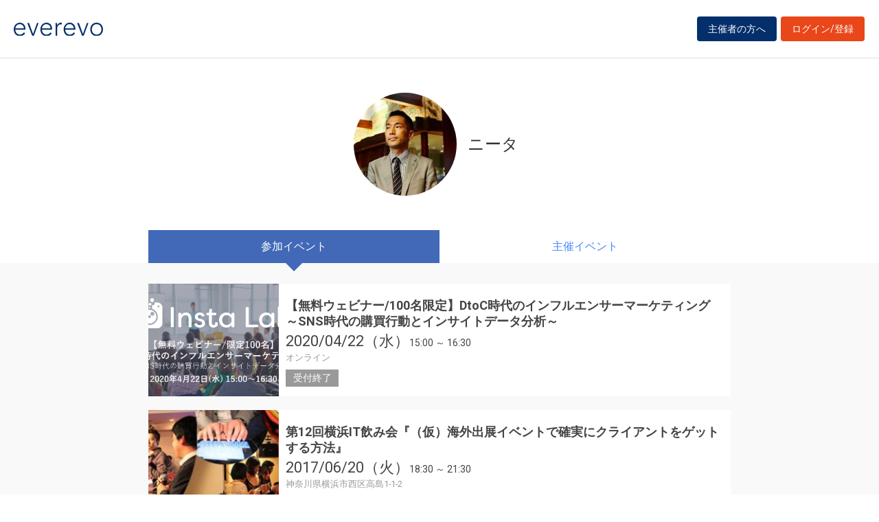

--- FILE ---
content_type: text/html; charset=UTF-8
request_url: https://everevo.com/user/125774
body_size: 15188
content:
<!DOCTYPE html>
<html lang="ja">
    <head>
        <meta charset="UTF-8">
        <meta http-equiv="X-UA-Compatible" content="IE=edge,chrome=1">
        <title>ニータさんのイベント一覧</title>
        <meta name="description" content="イベント・セミナー・ライブ・講演会など、集客・チケット販売が簡単にできる管理サイトです。主催者と参加者をつなぐだけでなく、参加者同士のSNSコミュニケーションを創造します。">
        <meta name="viewport" content="width=device-width, initial-scale=1">
        <meta name="facebook-domain-verification" content="kavk2yohz4ewlo64x1ndkscfk77wgp" />
        <meta property="fb:app_id" content="166033490120610" />
        <meta property="og:type" content="website" />
        <meta property="og:title" content="everevo(イベレボ)|イベント・セミナー・チケット販売・集客サービス" />
        <meta property="og:url" content="https://everevo.com" />
        <meta property="og:description" content="イベント・セミナー・ライブ・講演会など、集客・チケット販売が簡単にできる管理サイトです。主催者と参加者をつなぐだけでなく、参加者同士のSNSコミュニケーションを創造します。" />
        <meta property="og:image" content="https://everevo.com/bundles/app/img/everevo_OGP.png" />
                    <link rel="stylesheet" href="/bundles/app/css/bootstrap.css">
            <link rel="stylesheet" href="/theme-chalk/index.css">
            <link rel="stylesheet" href="/css/app.css?v=192282829">
            <link rel="stylesheet" href="/bundles/app/css/style.css?v=1971227619">
            <link rel="stylesheet" href="/css/add.css?v=306480739">
                <link rel="icon" href="favicon.svg" type="image/svg+xml">
    </head>
    <body class="faq user">
            <div class="wrap" id="app">
        <header>
    <div class="drawer" style="display: none"><i></i></div>
    <div class="logo">
        <h1 class="h1"><a href="/"><img src="/img/logo.svg" alt="everevo"><img src="/img/logo-white.svg" alt="everevo" class="white"></a></h1>
    </div>
    <nav class="gmenu" style="display: none">
        <ul>
            <li><a href="/list">イベントをさがす</a></li>
            <li><a href="/feature">主催者の方へ</a></li>
            <li class="has_child"><a href="javascript:void(0)">ユーザーガイド</a>
                <div class="more_menu">
                    <ul>
                                                                        <li><a href="/function">機能一覧</a></li>
                    </ul>
                </div>
            </li>
        </ul>
    </nav>

            <div class="to_login to_editer to_org"><a class="btn btn-warning" href="/feature">主催者の方へ</a></div>
        <div class="to_login to_editer"><a class="btn btn-warning" href="/login">ログイン/登録</a></div>
    
</header>        <main class="user_main">
            <section class="page_header">
              <div class="container flex">
                <div class="inner">
              <h2 class="hd3">
                <div class="profile_wid">
                      <div class="c_img profile_pic" style="background-image: url(https://everevo.s3.amazonaws.com/accounts/125774/6d93ee6fa5850953b42a9e7a821c6aea.jpeg);"></div>
                      <span class="profile_name">ニータ</span>
                                                                                                                                                                                                                                                                                                                                                                                                                                                        </div>
              </h2>
                </div>
              </div>
            </section>
            <section class="content bg_g pb">

            <div class="w_tab">
              <div class="container">
                    <div class="row">
                      <div class="col-sm-12 col-md-9">
                        <ul class="">
                          <li class="active"><a href="/user/125774?open=join">参加イベント</a></li>
                          <li class=""><a href="/user/125774?open=auth">主催イベント</a></li>
                        </ul>
                      </div>
                    </div>
              </div>
            </div>

            <div class="container">
              <div class="row">
                <div class="col-sm-12 col-md-9">
                  <div class="box user_box">

                    <div class="tab-content">

                      <div class="tab-pane active" id="join">
                        <div class="w_item">
                                                            <div class="item done_item">
                                    <a class="item_inner" href="/event/54172">
                                        <div class="item_image c_img"
                                             style="background-image: url(https://everevo.s3.amazonaws.com/events/54172/377a1dc6a1ee0ebf497c24270970924e.png);"></div>
                                        <div class="item_content">
                                            <h4 class="item_ttl">【無料ウェビナー/100名限定】DtoC時代のインフルエンサーマーケティング ～SNS時代の購買行動とインサイトデータ分析～</h4>
                                            <p class="item_datetime"><span class="date"><i>2020/04/22（水）</i> </span><span class="time">15:00 ～  16:30</span></p>
                                            <p class="item_place">オンライン</p>
                                            <p class="item_note">
                                                受付終了                                            </p>
                                        </div>
                                    </a>
                                </div>

                                                            <div class="item done_item">
                                    <a class="item_inner" href="/event/39150">
                                        <div class="item_image c_img"
                                             style="background-image: url(https://everevo.s3.amazonaws.com/events/24997/8ce595ca2213feb671cd4f08614582d7.jpeg);"></div>
                                        <div class="item_content">
                                            <h4 class="item_ttl">第12回横浜IT飲み会『（仮）海外出展イベントで確実にクライアントをゲットする方法』</h4>
                                            <p class="item_datetime"><span class="date"><i>2017/06/20（火）</i> </span><span class="time">18:30 ～  21:30</span></p>
                                            <p class="item_place">神奈川県横浜市西区高島1-1-2</p>
                                            <p class="item_note">
                                                受付終了                                            </p>
                                        </div>
                                    </a>
                                </div>

                                                            <div class="item done_item">
                                    <a class="item_inner" href="/event/39150">
                                        <div class="item_image c_img"
                                             style="background-image: url(https://everevo.s3.amazonaws.com/events/24997/8ce595ca2213feb671cd4f08614582d7.jpeg);"></div>
                                        <div class="item_content">
                                            <h4 class="item_ttl">第12回横浜IT飲み会『（仮）海外出展イベントで確実にクライアントをゲットする方法』</h4>
                                            <p class="item_datetime"><span class="date"><i>2017/06/20（火）</i> </span><span class="time">18:30 ～  21:30</span></p>
                                            <p class="item_place">神奈川県横浜市西区高島1-1-2</p>
                                            <p class="item_note">
                                                受付終了                                            </p>
                                        </div>
                                    </a>
                                </div>

                                                            <div class="item done_item">
                                    <a class="item_inner" href="/event/29926">
                                        <div class="item_image c_img"
                                             style="background-image: url(https://everevo.s3.amazonaws.com/events/24997/8ce595ca2213feb671cd4f08614582d7.jpeg);"></div>
                                        <div class="item_content">
                                            <h4 class="item_ttl">第11回　横浜IT飲み会　『経営者、広報・人事担当者向け！ ストーリーを活用してステークホルダーといい関係を築く方法』</h4>
                                            <p class="item_datetime"><span class="date"><i>2016/03/22（火）</i> </span><span class="time">18:30 ～  21:30</span></p>
                                            <p class="item_place">神奈川県横浜市西区高島1-1-2</p>
                                            <p class="item_note">
                                                受付終了                                            </p>
                                        </div>
                                    </a>
                                </div>

                                                            <div class="item done_item">
                                    <a class="item_inner" href="/event/28867">
                                        <div class="item_image c_img"
                                             style="background-image: url(https://everevo.s3.amazonaws.com/events/26181/6521de5f1386a913ced085ff194f1492.jpeg);"></div>
                                        <div class="item_content">
                                            <h4 class="item_ttl">ニューヨーク・スタートアップ最前線　カンファレンス</h4>
                                            <p class="item_datetime"><span class="date"><i>2016/02/10（水）</i> </span><span class="time">19:00 ～  21:30</span></p>
                                            <p class="item_place">神奈川県横浜市西区高島1−1−2</p>
                                            <p class="item_note">
                                                受付終了                                            </p>
                                        </div>
                                    </a>
                                </div>

                                                    </div>
                      </div>

                      <div class="tab-pane " id="auth">

                                                                                                                                                                                                                                                                                                                                                                                                                           
                        <div class="w_item">

                            
                        </div>
                      </div>

                    </div>

                  </div>
                </div>
              </div>
            </div>

            </section>
        </main>
        <footer>
    <div class="footer_content">
        <div class="container">
            <div class="ci">
                <div class="logo"><a href="/"><img src="/img/logo-white.svg" alt=""></a></div>
            </div>
            <div class="footer_link">
                <div class="link_inner">
                    <ul>
                        <li><a href="/list">イベントを探す</a></li>
                        <li><a href="/feature">主催者の方へ</a></li>
                        <li><a href="/inquiry">お問い合わせ</a></li>
                    </ul>
                </div>
                <div class="link_inner">
                    <!--      <h6>ユーザーガイド</h6> -->
                    <ul>
                                                <li><a href="/help">ヘルプ</a></li>
                        <li><a href="/function">機能一覧</a></li>
                        <li><a href="https://www.socialwire.net/" target="_blank">運営会社</a></li>
                    </ul>
                </div>
                <div class="link_inner">
                    <ul>

                        <li><a href="/term">利用規約</a></li>
                        <li><a href="https://www.socialwire.net/privacy" target="_blank">個人情報保護方針</a></li>
                    </ul>
                </div>
                <div class="link_inner">
                    <ul>
                        <li><a href="/transactions">特定商取引法に基づく記載</a></li>
                        <li><a href="/login"><i class="fa fa-sign-in"></i>ログイン/登録</a></li>
                                                                    </ul>
                </div>
            </div>
        </div>
    </div>

    <p class="copyright tx11">Copyright © ソーシャルワイヤー株式会社, All Rights Reserved.</p>
</footer>
    </div>
                                <!-- Global site tag (gtag.js) - Google Analytics -->
            <script async src="https://www.googletagmanager.com/gtag/js?id=UA-6652299-20"></script>
            <script>
                window.dataLayer = window.dataLayer || [];
                function gtag(){dataLayer.push(arguments);}
                gtag('js', new Date());
                gtag('config', 'UA-6652299-20');
            </script>
            <script src="/js/app.js?v=70727221"></script>
            <script src="/bundles/fosjsrouting/js/router.min.js?v=917936506"></script>
            <script src="/js/routing?callback=fos.Router.setData"></script>
            <script>
                $(function() {
                    $('.to_menu').click(function(event) {
                        if (!$("aside").has("div.menu_wid").length){
                            window.location.href='/event/attend?menu-open';
                        }
                    });
                });
            </script>
        
    <script src="/bundles/app/js/common.js?v=918764363"></script>
    <script>
        ELEMENT.locale(ELEMENT.lang.ja);
        new Vue({
            el: '#app',
            data: {
                ev_ttl:"",
                ev_date:"",
            }
        })
    </script>
    </body>
</html>
